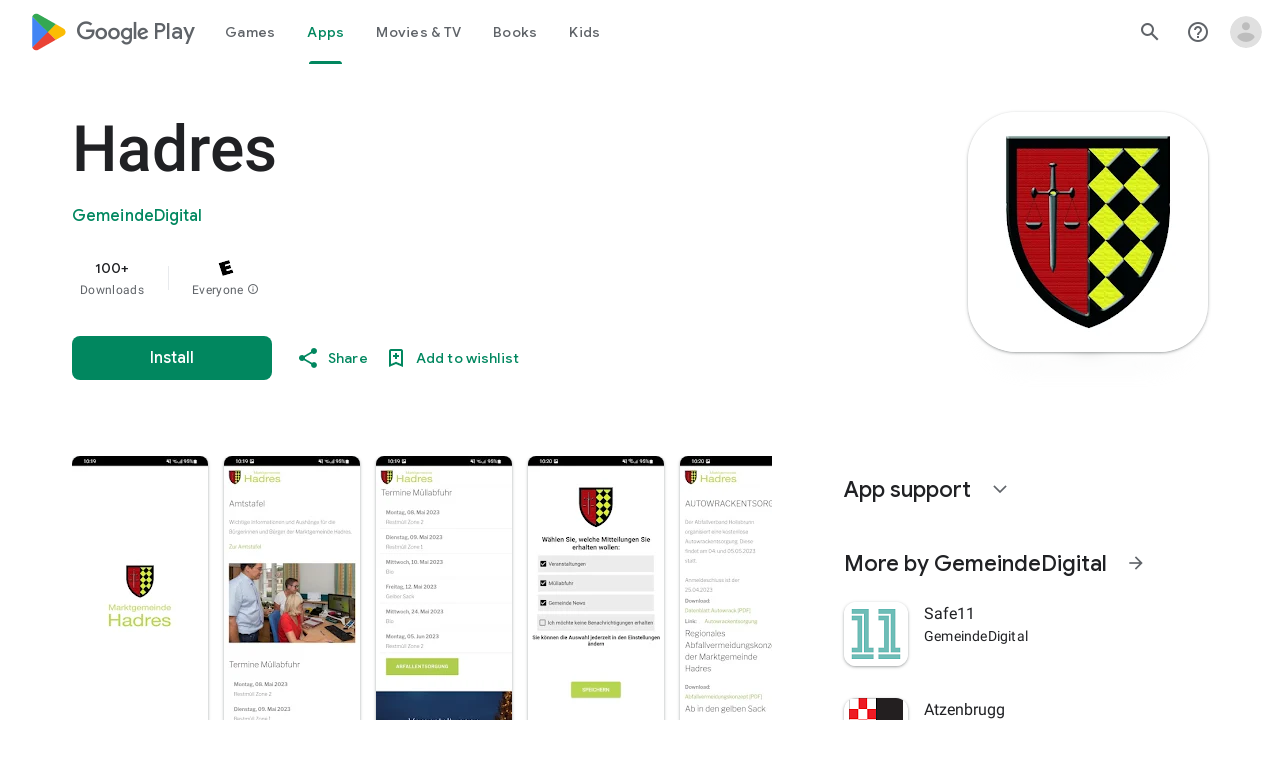

--- FILE ---
content_type: text/plain; charset=utf-8
request_url: https://play.google.com/play/log?format=json&authuser&proto_v2=true
body_size: -435
content:
["900000","1769404059502"]